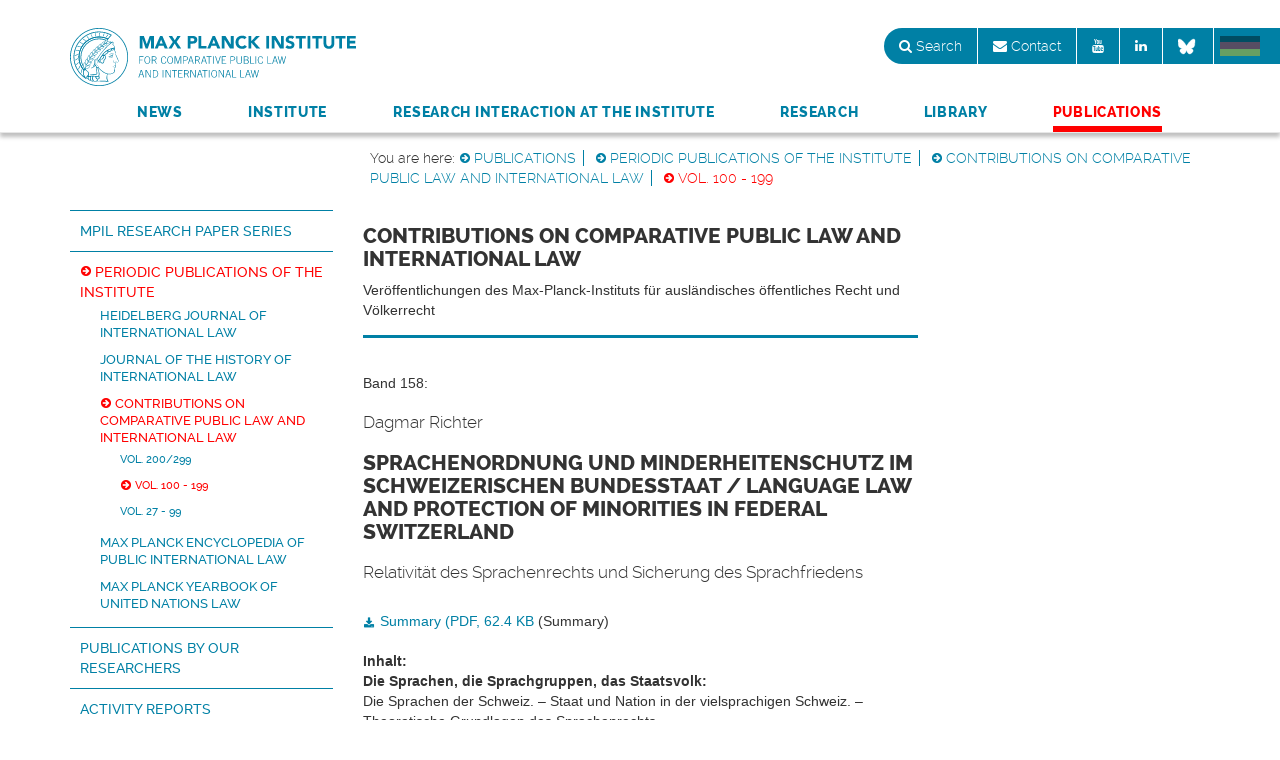

--- FILE ---
content_type: text/html;charset=UTF-8
request_url: https://www.mpil.de/en/pub/publications/periodic-publications/beitraege-zum-auslaendischen/i8764_1.cfm
body_size: 13816
content:

<!doctype html>
<!--[if lt IE 8 ]> <html lang="en" class="ie7"><![endif]-->
<!--[if IE 8 ]>
<html lang="en" class="ie8"><![endif]-->
<!--[if IE 9 ]>
<html lang="en" class="ie9"><![endif]-->
<!--[if (gt IE 9)|!(IE)]><html lang="en"><![endif]-->
<head>
<title>Beiträge zum ausländischen öffentlichen Recht und Völkerrecht</title>
<meta name="description" content="Publikationen des Instituts, Beiträge zum ausländischen öffentlichen Recht und Völkerrecht" />
<meta name="keywords" content="Publikationen,Institutspublikationen,Beiträge zum ausländischen öffentlichen Recht und Völkerrecht" />
<meta name="copyright" content="(c) Max Planck Institute for Comparative Public Law and International Law">
<meta name="author" content="Max Planck Institute for Comparative Public Law and International Law">
<meta charset="UTF-8">
<meta http-equiv="X-UA-Compatible" content="IE=edge">
<meta name="viewport" content="width=device-width, initial-scale=1.0">
<link rel="shortcut icon" href="../../../../../images/favicon.ico">
<!-- Fonts -->
<link href="../../../../../css/font-awesome.min.css" rel="stylesheet" />
<!-- CSS -->
<link href="../../../../../css/default.css" rel="stylesheet" />
<!-- HTML5 shim and Respond.js for IE8 support of HTML5 elements and media queries -->
<!--[if lt IE 9]>
<script src="https://oss.maxcdn.com/html5shiv/3.7.2/html5shiv.min.js"></script>
<script src="https://oss.maxcdn.com/respond/1.4.2/respond.min.js"></script>
<![endif]-->
<meta name="CONTENS CMS" property="pid" content="1583" />
<!-- - - - - - - - - - - - - - - - - - - - - - - - - - - - - - - - - - - - - - - -
Published by CONTENS CMS 5.6.8 | CONTENS Software GmbH, 1999 - 2025 | www.contens.com
PageID: 1583 | FolderID: 4917 | ChannelID: 1 | TargetgroupID: 1
Last Update: 2025-04-15 12:16 (Generated: 2025-10-14 14:37, Published: 2025-10-14 14:27)
- - - - - - - - - - - - - - - - - - - - - - - - - - - - - - - - - - - - - - - - --></head>
<body>
<!--NAVIGATION START -->
<div class="wrapper-navigation">
<div class="container">
<a class="mpil-brand-en" href="../../../../../en/pub/news.cfm">Max Planck Institute for Comparative Public Law and International Law</a>
<img src="../../../../../images/logo_mpil_en.png" alt="Logo Max Planck Institute for Comparative Public Law and International Law" width="286" height="60" class="printonly printBrand" />
<div class="navbar navbar-default" role="navigation">
<div class="navbar-header">
<button type="button" class="navbar-toggle collapsed" data-toggle="collapse" data-target=".navbar-collapse">
<span class="sr-only">Toggle navigation</span>
<span class="icon-bar"></span>
<span class="icon-bar"></span>
<span class="icon-bar"></span>
</button>
</div>
<div class="navbar-collapse collapse">
<ul class="nav navbar-right">
<li id="search" class="dropdown"><a href="#" data-toggle="dropdown" class="dropdown-toggle"><i class="fa fa-search"></i> Search</a>
<ul class="dropdown-menu search">
<li>
<element-search
app_url="https://www.mpil.de/en/pub/service/search.cfm"
type="bar"
lang_id="1">
</element-search>
</li>
</ul>
</li>
<li id="contact"><a href="../../../../../en/pub/service/contact.cfm"><i class="fa fa-envelope"></i> Contact</a></li>
<li id="youtube"><a href="https://www.youtube.com/channel/UCckqa2ivUjzWUcsxDh7V_gQ" target="_blank"><i class="fa fa-youtube"></i></a></li>
<li id="linkedin"><a href="https://www.linkedin.com/company/max-planck-institute-for-comparative-public-law" target="_blank"><i class="fa fa-linkedin"></i></a></li>
<li><a href="https://bsky.app/profile/mpil.de" target="_blank" style="top: 7px;"><svg stroke="currentColor" fill="currentColor" stroke-width="10" viewBox="0 0 600 600" height="1.4em" width="1.4em" xmlns="http://www.w3.org/2000/svg"><path d="M111.8 62.2C170.2 105.9 233 194.7 256 242.4c23-47.6 85.8-136.4 144.2-180.2c42.1-31.6 110.3-56 110.3 21.8c0 15.5-8.9 130.5-14.1 149.2C478.2 298 412 314.6 353.1 304.5c102.9 17.5 129.1 75.5 72.5 133.5c-107.4 110.2-154.3-27.6-166.3-62.9l0 0c-1.7-4.9-2.6-7.8-3.3-7.8s-1.6 3-3.3 7.8l0 0c-12 35.3-59 173.1-166.3 62.9c-56.5-58-30.4-116 72.5-133.5C100 314.6 33.8 298 15.7 233.1C10.4 214.4 1.5 99.4 1.5 83.9c0-77.8 68.2-53.4 110.3-21.8z"></path></svg></a></li>
<li id="language">
<a href="../../../../../de/pub/publikationen/publikationen-des-instituts/beitraege-zum-auslaendischen/v100.cfm

" class="languageIcon de"></a>
</li>
</ul>
<ul class="nav-justified">
<li><a href="../../../../../en/pub/news.cfm" nowrap="nowrap">News</a></li>
<li><a href="../../../../../en/pub/institute.cfm" nowrap="nowrap">Institute</a></li>
<li><a href="../../../../../en/pub/research-interaction.cfm" nowrap="nowrap">Research&nbsp;Interaction&nbsp;at&nbsp;the&nbsp;Institute</a></li>
<li><a href="../../../../../en/pub/research.cfm" nowrap="nowrap">Research</a></li>
<li><a href="../../../../../en/pub/library.cfm" nowrap="nowrap">Library</a></li>
<li class="active"><a href="../../../../../en/pub/publications.cfm" nowrap="nowrap">Publications</a></li>
</ul>
</div><!--nav-collapse -->
</div><!--navbar -->
</div><!--container -->
</div><!--navbarwrapper -->
<!--NAVIGATION END -->
<div class="container breadcrump">
<div class="col-xs-12 col-sm-12 col-md-9 col-md-offset-3">
<p>You are here:
<a href="../../../../../en/pub/publications.cfm" class="internalLink">Publications</a>
<a href="../../../../../en/pub/publications/periodic-publications.cfm" class="internalLink">Periodic Publications of the Institute</a>
<a href="../../../../../en/pub/publications/periodic-publications/beitraege-zum-auslaendischen.cfm" class="internalLink">Contributions on Comparative Public Law and International Law</a>
<a href="../../../../../en/pub/publications/periodic-publications/beitraege-zum-auslaendischen/v100.cfm" class="internalLink current">Vol. 100 - 199</a>
</p>
</div>
</div>
<!-- CONTENT START -->
<div class="contentwrapper thirdLevel">
<div class="container thirdLevel">
<div class="row row-offcanvas row-offcanvas-left">
<div class="col-xs-8 col-sm-4 col-md-3 sidebar-offcanvas" id="sidebar" role="navigation">
<!-- START Navigation am linken Content-Rand-->
<ul class="list-group list-group-items">
<li><a href="../../../../../en/pub/publications/mpil-research-paper-series.cfm" class="linkInactive">MPIL Research Paper Series</a>
</li>
<li class="active"><a href="../../../../../en/pub/publications/periodic-publications.cfm">Periodic Publications of the Institute</a>
<ul>
<li><a href="../../../../../en/pub/publications/periodic-publications/zaoerv.cfm" class="linkInactive">Heidelberg Journal of International Law</a>
</li>
<li><a href="../../../../../en/pub/publications/periodic-publications/jhil.cfm" class="linkInactive">Journal of the History of International Law</a>
</li>
<li class="active"><a href="../../../../../en/pub/publications/periodic-publications/beitraege-zum-auslaendischen.cfm">Contributions on Comparative Public Law and International Law</a>
<ul>
<li><a href="../../../../../en/pub/publications/periodic-publications/beitraege-zum-auslaendischen/v200.cfm" class="linkInactive">Vol. 200/299</a>
</li>
<li class="active"><a href="../../../../../en/pub/publications/periodic-publications/beitraege-zum-auslaendischen/v100.cfm">Vol. 100 - 199</a>
</li>
<li><a href="../../../../../en/pub/publications/periodic-publications/beitraege-zum-auslaendischen/v001.cfm" class="linkInactive">Vol. 27 - 99</a>
</li>
</ul></li>
<li><a href="../../../../../en/pub/publications/periodic-publications/epil.cfm" class="linkInactive">Max Planck Encyclopedia of Public International Law</a>
</li>
<li><a href="../../../../../en/pub/publications/periodic-publications/max-planck-yearbook.cfm" class="linkInactive">Max Planck Yearbook of United Nations Law</a>
</li>
</ul></li>
<li><a href="../../../../../en/pub/publications/publications-researcher.cfm" class="linkInactive">Publications by our Researchers</a>
</li>
<li><a href="../../../../../en/pub/publications/activity-reports.cfm" class="linkInactive">Activity Reports</a>
</li>
<li><a href="../../../../../en/pub/publications/archive.cfm" class="linkInactive">Archive</a>
</li>
</ul>
</div>
<p class="subnavigation visible-xs">
<button type="button" class="btn btn-primary btn-xs" data-toggle="offcanvas"><i class="fa fa-plus-circle"></i></button>
</p>
<!-- ENDE Navigation am linken Content-Rand-->
<!-- fts:b -->
<div class="col-xs-12 col-sm-8 col-md-6" style="background: rgba(255, 255, 255, 0.95) none repeat scroll 0% 0%;">
<!-- $$locationSnippet.Detailcontent$$ -->
<!-- <a id="i8764"></a> -->
<h2>Contributions on Comparative Public Law and International Law</h2>
Ver&ouml;ffentlichungen des Max-Planck-Instituts f&uuml;r ausl&auml;ndisches &ouml;ffentliches Recht und V&ouml;lkerrecht
<br>
<hr noshade size="1">
<br>
Band 158:
<h3>Dagmar Richter</h3>
<h2>Sprachenordnung und Minderheitenschutz im schweizerischen Bundesstaat / Language Law and Protection of Minorities in Federal Switzerland</h2>
<h3>Relativität des Sprachenrechts und Sicherung des Sprachfriedens</h3>
<br>
<a href="../../../../../files/pdf2/beitr158.pdf" class="downloadLink">
Summary	(PDF, 62.4 KB</a> (Summary)
<br/>
<br>
<strong>Inhalt:<br />Die Sprachen, die Sprachgruppen, das Staatsvolk:</strong><br />Die Sprachen der Schweiz. – Staat und Nation in der vielsprachigen Schweiz. – Theoretische Grundlagen des Sprachenrechts. <br /><b>Bundessprachenrecht:</b><br />Das Territorialitätsprinzip. – Die Sprachenfreiheit. – Das Sprachenrecht der Eidgenossenschaft. <br /><b>Kultursprachenrecht:</b><br />Medienrecht, Filmrecht, Kulturförderung. <br /><b>Kantonales Sprachenrecht:</b><br />Die Schaffung des Kantons Jura und das Selbstbestimmungsrecht der Völker. – Die französischsprachige Minderheit im Kanton Bern. – Der &quot;Brückenkanton&quot; Freiburg. – Die deutschsprachige Minderheit im Kanton Wallis. – Das dreisprachige Graubünden – Der italienischsprachige Kanton Tessin. <br /><b>Ergebnisse der Untersuchung und Einordnung in den internationalen Rahmen:</b><br />Prinzipien und Entwicklungslinien von Sprachenordnung und Minderheitenschutz im schweizerischen Recht. – Die internationale Rolle der Schweiz und ihr Modellcharakter für Europa. <br /><b>English Summary:</b> Language Law and Protection of Minorities in Federal Switzerland.<br><br>
Das Buch erschließt das schweizerische Sprachenrecht als Modell für die Bewältigung von Minderheitenproblemen in anderen vielsprachigen Gesellschaften. Alle wichtigen Bestimmungen und Judikate werden auszugsweise zitiert und analysiert. Aus dem Vergleich korrespondierender Regelungen ergeben sich Entwicklungslinien und allgemeingültige Prinzipien. Verschiedenheiten, die sich aus der unterschiedlichen Zusammensetzung der Sprachgruppen im Gliedstaat im Verhältnis zum Gesamtstaat erklären, begründen die These von der Relativität des Sprachenrechts im Bundesstaat. Die Studie zeigt, wie Minderheitenschutz im Spannungsfeld zwischen dem öffentlichen Interesse an der Amtssprache (Territorialitätsprinzip) und dem Einzelinteresse an der Muttersprache (Sprachenfreiheit) rechtsstaatlich konzipiert werden kann.<br><br>
2005. LIV, 1315 p.
<br>ISBN 3-540-24540-5<br>
Springer-Verlag, Berlin/Heidelberg<br><br>
</div>
<!-- fts:e -->
</div>
</div>
<!-- START Go-to-top-Link -->
<p id="back-top"><a href="#top"><i class="fa fa-chevron-circle-up fa-x5"></i></a></p>
<!-- ENDE Go-to-top-Link -->
</div>
<!--CONTENT END -->
<!--FOOTER START -->
<footer>
<div class="footer">
<div class="container">
<div class="col-xs-12 col-sm-9">
<i class="fa fa-info-circle"></i>
<ul>
<li>
<a href="../../../../../en/pub/service/contact.cfm">Contact</a>
</li>
<li>
<a href="../../../../../en/pub/service/impressum.cfm">Impressum</a>
</li>
<li>
<a href="../../../../../en/pub/service/privacy-policy.cfm">Privacy Policy</a>
</li>
<li>
<a href="../../../../../en/pub/service/newsletter.cfm">Newsletter</a>
</li>
<li>
<a href="../../../../../en/pub/service/sitemap.cfm">Sitemap</a>
</li>
</ul>
<p class="footerAdress">Max Planck Institute for Comparative Public Law and International Law<br />
Im Neuenheimer Feld 535
|
D-69120&nbsp;Heidelberg
|
<a href="tel:+4962214821">Tel.:&nbsp;+49&nbsp;(0)6221&nbsp;482&nbsp;-&nbsp;1</a>
|
Fax:&nbsp;+49&nbsp;(0)6221&nbsp;482&nbsp;-&nbsp;288
</p>
</div>
<div class="col-xs-12 col-sm-3">
<p class="footerCopyright">© Max Planck Institute<br>for Comparative Public Law<br>and International Law</p>
<p class="footerCopyright">An Institute of the <a class="linkint" href="http://www.mpg.de/english/portal/index.html">Max Planck Society</a></p>
</div>
</div>
</div>
</footer>
<!--FOOTER END -->
<!-- Core JavaScript
================================================== -->
<!-- Placed at the end of the document so the pages load faster -->
<script src="../../../../../js/jquery.min.js"></script>
<!-- Include all compiled plugins (below), or include individual files as needed -->
<script src="../../../../../js/bootstrap.min.js"></script>
<script src="../../../../../js/gototop.js"></script>
<script src="../../../../../js/offcanvas.js"></script>
<!-- Piwik -->
<script type="text/javascript">
var _paq = _paq || [];
_paq.push(['trackPageView']);
_paq.push(['enableLinkTracking']);
(function() {
var u="//piwik.mpg.de/piwik/";
_paq.push(['setTrackerUrl', u+'piwik.php']);
_paq.push(['setSiteId', 182]);
var d=document, g=d.createElement('script'), s=d.getElementsByTagName('script')[0];
g.type='text/javascript'; g.async=true; g.defer=true; g.src=u+'piwik.js'; s.parentNode.insertBefore(g,s);
})();
</script>
<noscript><p><img src="//piwik.mpg.de/piwik/piwik.php?idsite=182" style="border:0;" alt="" /></p></noscript>
<!-- End Piwik Code -->
<!-- Elements -->
<link href="../../../../../css/elements.css" rel="stylesheet" />
<script src="../../../../../js/elements.js"></script>
</body>
</html>

		
	